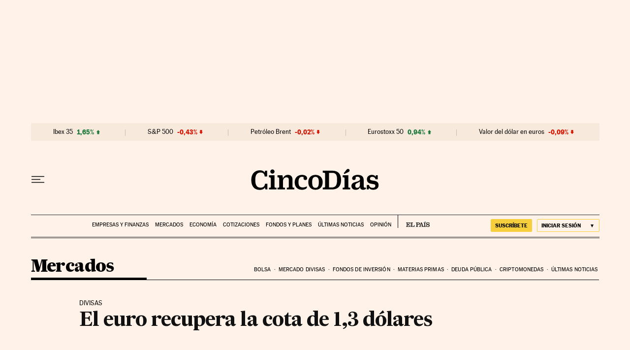

--- FILE ---
content_type: application/javascript; charset=utf-8
request_url: https://fundingchoicesmessages.google.com/f/AGSKWxWn19msslgvTkED2uO4KaKnpMIbH7KlOLC6bNsTOrzDpQwWw8kHnCatbx6-c3UrGHizQE-W7pkui75z5xPYTKYfMSHXwdMdCy_uSPgL4WBkaFvDKn9OttX-SLJsjjRryx2ncw8ooeGfnvN-gw1msT7Zh29-ByVZQiBV-YDCsUfnMp0WOu6P4QP1cMdX/_.nz/ads//600-90./iqadcontroller./ban468./swf/ad-
body_size: -1285
content:
window['89cfa768-efe0-4705-ad8a-d6fb6fb7bd09'] = true;